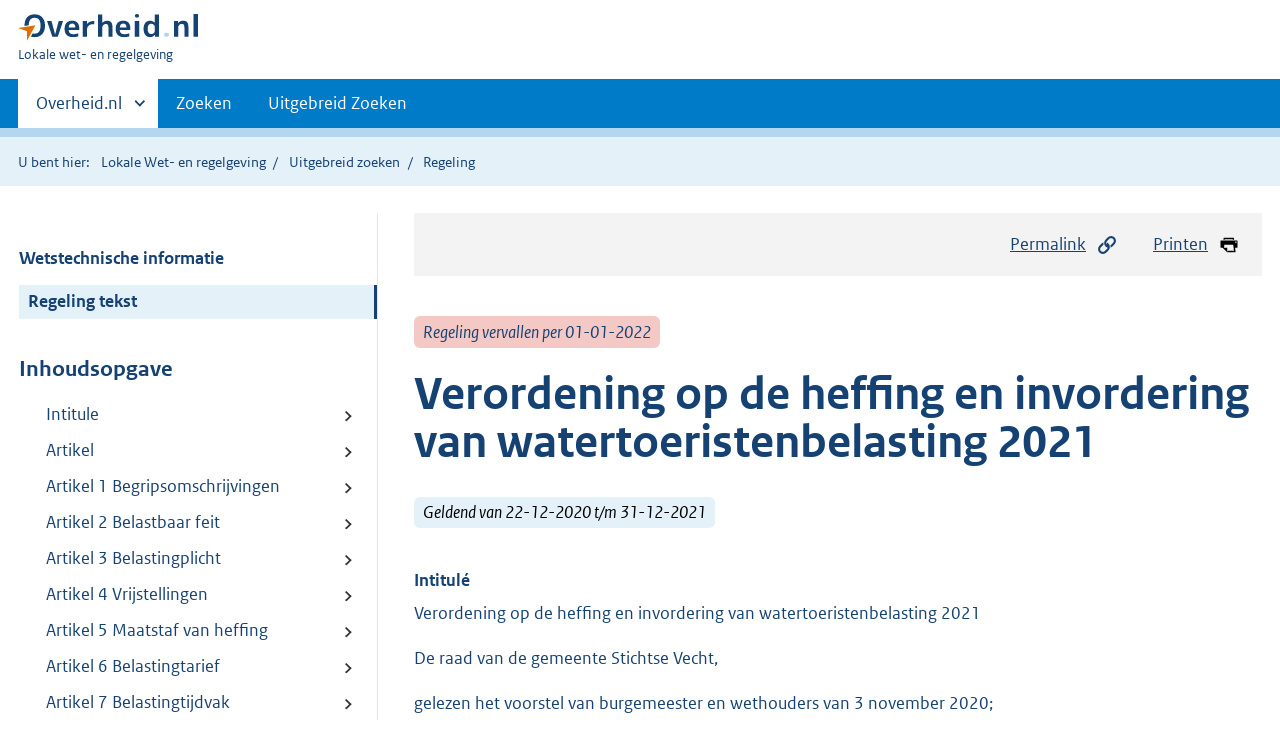

--- FILE ---
content_type: text/html;charset=utf-8
request_url: https://lokaleregelgeving.overheid.nl/CVDR649271
body_size: 10480
content:
<!DOCTYPE HTML>
<html lang="nl">
   <head>
      <meta name="google-site-verification" content="ZwCymQU7dIBff9xaO68Ru8RXxJkE8uTM3tzRKLiDz4Y">
      <meta name="google-site-verification" content="Rno7Qhrz5aprfIEGOfFjMeIBYPOk8KyrfPBKExNMCLA">
      <meta name="google-site-verification" content="Wp-HgLO7ykWccI5p-xpXq1s_C8YHT0OnSasWHMRSiXc">
      <title>Verordening op de heffing en invordering van watertoeristenbelasting 2021 | Lokale wet- en regelgeving</title>
      <script>document.documentElement.className = 'has-js';</script>
      
      <meta charset="utf-8">
      <meta http-equiv="X-UA-Compatible" content="IE=edge">
      <meta name="viewport" content="width=device-width,initial-scale=1">
      <meta name="DCTERMS.identifier" scheme="XSD.anyURI" content="CVDR649271">
      <meta name="DCTERMS.creator" scheme="OVERHEID.Gemeente" content="Stichtse Vecht">
      <meta name="DCTERMS.title" content="Verordening op de heffing en invordering van watertoeristenbelasting 2021">
      <meta name="DCTERMS.alternative" content="Verordening watertoeristenbelasting 2021">
      <meta name="DCTERMS.modified" scheme="XSD.date" content="2020-12-22">
      <meta name="DCTERMS.type" scheme="OVERHEID.informatietype" content="regeling">
      <meta name="DCTERMS.language" scheme="XSD.language" content="nl-NL">
      <link rel="stylesheet" title="default" href="/cb-common/2.0.0/css/main.css?v115">
      <link rel="stylesheet" href="/cb-common/2.0.0/css/print.css?v115">
      <link rel="stylesheet" href="/cb-common/2.0.0/css/common.css?v115">
      <link rel="shortcut icon" href="/cb-common/misc/favicon.ico?v115" type="image/vnd.microsoft.icon">
      <link rel="stylesheet" href="/css/cvdr.css?v115">
   </head>
   <body class="preview"><!--Start Piwik PRO Tag Manager code--><script type="text/javascript">
    (function(window, document, dataLayerName, id) {
    window[dataLayerName]=window[dataLayerName]||[],window[dataLayerName].push({start:(new Date).getTime(),event:"stg.start"});var scripts=document.getElementsByTagName('script')[0],tags=document.createElement('script');
    function stgCreateCookie(a,b,c){var d="";if(c){var e=new Date;e.setTime(e.getTime()+24*c*60*60*1e3),d="; expires="+e.toUTCString()}document.cookie=a+"="+b+d+"; path=/"}
    var isStgDebug=(window.location.href.match("stg_debug")||document.cookie.match("stg_debug"))&&!window.location.href.match("stg_disable_debug");stgCreateCookie("stg_debug",isStgDebug?1:"",isStgDebug?14:-1);
    var qP=[];dataLayerName!=="dataLayer"&&qP.push("data_layer_name="+dataLayerName),isStgDebug&&qP.push("stg_debug");var qPString=qP.length>0?("?"+qP.join("&")):"";
    tags.async=!0,tags.src="https://koop.piwik.pro/containers/"+id+".js"+qPString,scripts.parentNode.insertBefore(tags,scripts);
    !function(a,n,i){a[n]=a[n]||{};for(var c=0;c<i.length;c++)!function(i){a[n][i]=a[n][i]||{},a[n][i].api=a[n][i].api||function(){var a=[].slice.call(arguments,0);"string"==typeof a[0]&&window[dataLayerName].push({event:n+"."+i+":"+a[0],parameters:[].slice.call(arguments,1)})}}(i[c])}(window,"ppms",["tm","cm"]);
    })(window, document, 'dataLayer', '074a5050-2272-4f8a-8a07-a14db33f270b');
  </script>
      <!--End Piwik PRO Tag Manager code--><!--Geen informatiemelding.--><div class="skiplinks container"><a href="#content">Direct naar content</a><a href="#search">Direct zoeken</a></div>
      <header class="header">
         <div class="header__start">
            <div class="container"><button type="button" class="hidden-desktop button button--icon-hamburger" data-handler="toggle-nav" aria-controls="nav" aria-expanded="false">Menu</button><div class="logo "><a href="https://www.overheid.nl"><img src="/cb-common/2.0.0/images/logo.svg" alt="Logo Overheid.nl, ga naar de startpagina"></a><p class="logo__you-are-here"><span class="visually-hidden">U bent hier:</span><span>Lokale wet- en regelgeving</span></p>
               </div>
            </div>
         </div>
         <nav class="header__nav header__nav--closed" id="nav">
            <h2 class="visually-hidden">Primaire navigatie</h2>
            <div class="container">
               <ul class="header__primary-nav list list--unstyled">
                  <li class="hidden-mobile"><a href="#other-sites" data-handler="toggle-other-sites" data-decorator="init-toggle-other-sites" aria-controls="other-sites" aria-expanded="false"><span class="visually-hidden">Andere sites binnen </span>Overheid.nl
                        </a></li>
                  <li><a href="/zoeken" class="">Zoeken</a></li>
                  <li><a href="/ZoekUitgebreid?datumop=24-1-2026" class="">Uitgebreid Zoeken</a></li>
               </ul><a href="#other-sites" class="hidden-desktop" data-handler="toggle-other-sites" data-decorator="init-toggle-other-sites" aria-controls="other-sites" aria-expanded="false"><span class="visually-hidden">Andere sites binnen </span>Overheid.nl
                  </a></div>
         </nav>
      </header>
      <div class="header__more header__more--closed" id="other-sites" aria-hidden="true">
         <div class="container columns">
            <div>
               <h2>Berichten over uw Buurt</h2>
               <p>Zoals vergunningen, bouwplannen en lokale regelgeving</p>
               <ul class="list list--linked">
                  <li><a href="https://www.overheid.nl/berichten-over-uw-buurt/rondom-uw-woonadres">Rondom uw woonadres</a></li>
                  <li><a href="https://www.overheid.nl/berichten-over-uw-buurt">Rondom een zelfgekozen adres</a></li>
               </ul>
            </div>
            <div>
               <h2>Dienstverlening</h2>
               <p>Zoals belastingen, uitkeringen en subsidies.</p>
               <ul class="list list--linked">
                  <li><a href="https://www.overheid.nl/dienstverlening">Naar dienstverlening</a></li>
               </ul>
            </div>
            <div>
               <h2>Beleid &amp; regelgeving</h2>
               <p>Officiële publicaties van de overheid.</p>
               <ul class="list list--linked">
                  <li><a href="https://www.overheid.nl/beleid-en-regelgeving">Naar beleid &amp; regelgeving</a></li>
               </ul>
            </div>
            <div>
               <h2>Contactgegevens overheden</h2>
               <p>Adressen en contactpersonen van overheidsorganisaties.</p>
               <ul class="list list--linked">
                  <li><a href="https://organisaties.overheid.nl">Naar overheidsorganisaties</a></li>
               </ul>
            </div>
         </div>
      </div>
      <div class="row row--page-opener">
         <div class="container">
            <div class="breadcrumb">
               <p>U bent hier:</p>
               <ol>
                  <li><a href="/">Lokale Wet- en regelgeving</a></li>
                  <li><a href="/ZoekUitgebreid">Uitgebreid zoeken</a></li>
                  <li>Regeling</li>
               </ol>
            </div>
         </div>
      </div>
      <div class="container columns columns--sticky-sidebar row" data-decorator="init-scroll-chapter">
         <div class="columns--sticky-sidebar__sidebar" data-decorator="stick-sidebar add-mobile-foldability" id="toggleable-1" data-config="{&#34;scrollContentElement&#34;:&#34;.js-scrollContentElement&#34;}">
            <div>
               <div class="scrollContentReceiver"></div>
               <ul class="nav-sub">
                  <li class="nav-sub__item"><a href="?&amp;show-wti=true" class="nav-sub__link">Wetstechnische informatie</a></li>
                  <li class="nav-sub__item is-active"><a href="?" class="nav-sub__link is-active">Regeling tekst</a></li>
               </ul>
               <h2>Inhoudsopgave</h2>
               <ul class="treeview treeview--foldable" id="treeview-">
                  <li><a href="#intitule">Intitule</a></li>
                  <li><a href="#artikel_n1">Artikel</a></li>
                  <li><a href="#artikel_1">Artikel 1 Begripsomschrijvingen</a></li>
                  <li><a href="#artikel_2">Artikel 2 Belastbaar feit</a></li>
                  <li><a href="#artikel_3">Artikel 3 Belastingplicht</a></li>
                  <li><a href="#artikel_4">Artikel 4 Vrijstellingen</a></li>
                  <li><a href="#artikel_5">Artikel 5 Maatstaf van heffing</a></li>
                  <li><a href="#artikel_6">Artikel 6 Belastingtarief</a></li>
                  <li><a href="#artikel_7">Artikel 7 Belastingtijdvak</a></li>
                  <li><a href="#artikel_8">Artikel 8 Wijze van belastingheffing</a></li>
                  <li><a href="#artikel_9">Artikel 9 Voorlopige aanslag</a></li>
                  <li><a href="#artikel_10">Artikel 10 Aanslaggrens</a></li>
                  <li><a href="#artikel_11">Artikel 11 Termijnen van betaling </a></li>
                  <li><a href="#artikel_12">Artikel 12 Aanmeldingsplicht</a></li>
                  <li><a href="#artikel_13">Artikel 13 Administratieve verplichtingen en verblijfregister</a></li>
                  <li><a href="#artikel_14">Artikel 14 Kwijtschelding</a></li>
                  <li><a href="#artikel_15">Artikel 15 Overgangsrecht</a></li>
                  <li><a href="#artikel_16">Artikel 16 Inwerkingtreding</a></li>
                  <li><a href="#artikel_17">Artikel 17 Citeertitel</a></li>
                  <li><a href="#regeling-sluiting">Ondertekening</a></li>
               </ul>
            </div>
         </div>
         <div role="main" id="content">
            <ul class="pageactions">
               <li><a href="#" data-decorator="init-modal" data-handler="open-modal" data-modal="modal-1"><img src="/cb-common/2.0.0/images/icon-permalink.svg" alt="" role="presentation">Permalink</a></li>
               <li><a href="" data-decorator="init-printtrigger"><img src="/cb-common/2.0.0/images/icon-print.svg" alt="" role="presentation">Printen</a></li>
            </ul>
            <div id="modal-1" class="modal modal--off-screen" hidden role="alert" tabindex="0">
               <div class="modal__inner">
                  <div class="modal__content">
                     <h2>Permanente link</h2>
                     <h3>Naar de actuele versie van de regeling</h3>
                     <div class="row">
                        <div class="copydata " data-decorator="init-copydata" data-config="{       &#34;triggerLabel&#34;: &#34;Kopieer link&#34;,       &#34;triggerCopiedlabel&#34;: &#34;&#34;,       &#34;triggerClass&#34;: &#34;copydata__trigger&#34;       }">
                           <p class="copydata__datafield js-copydata__datafield">http://lokaleregelgeving.overheid.nl/CVDR649271</p>
                        </div>
                     </div>
                     <h3>Naar de door u bekeken versie</h3>
                     <div class="row">
                        <div class="copydata " data-decorator="init-copydata" data-config="{       &#34;triggerLabel&#34;: &#34;Kopieer link&#34;,       &#34;triggerCopiedlabel&#34;: &#34;&#34;,       &#34;triggerClass&#34;: &#34;copydata__trigger&#34;       }">
                           <p class="copydata__datafield js-copydata__datafield">http://lokaleregelgeving.overheid.nl/CVDR649271/1</p>
                        </div>
                     </div>
                  </div><button type="button" data-handler="close-modal" class="modal__close"><span class="visually-hidden">sluiten</span></button></div>
            </div>
            <div id="PaginaContainer">
               <div class="inhoud">
                  <div id="inhoud">
                     <div id="cvdr_meta">
                        <div class="js-scrollContentElement">
                           <p><span class="label label--danger label--lg"><i>Regeling vervallen per 01-01-2022</i></span></p>
                           <h1 class="h1">Verordening op de heffing en invordering van watertoeristenbelasting 2021</h1>
                           <p><span class="label label--info label--lg"><i>Geldend van 22-12-2020 t/m 31-12-2021</i></span></p>
                        </div>
                        <section xmlns="http://www.w3.org/1999/xhtml" xmlns:cl="https://koop.overheid.nl/namespaces/component-library" xmlns:local="urn:local" xmlns:utils="https://koop.overheid.nl/namespaces/utils" class="section-chapter js-scrollSection" id="intitule">
                           <h4 class="Intitulé">Intitulé</h4>Verordening op de heffing en invordering van watertoeristenbelasting 2021</section>
                        <div xmlns="http://www.w3.org/1999/xhtml" xmlns:cl="https://koop.overheid.nl/namespaces/component-library" xmlns:local="urn:local" xmlns:utils="https://koop.overheid.nl/namespaces/utils" class="regeling"><!--TCID regeling-->
                           <div class="aanhef"><!--TCID aanhef-->
                              <p>De raad van de gemeente Stichtse Vecht,</p>
                              <p>gelezen het voorstel van burgemeester en wethouders van 3 november 2020; </p>
                              <p>gehoord de commissie van 1 december 2020;</p>
                              <p>gelet op artikel 224 van de Gemeentewet;</p>
                              <p>b e s l u i t :</p>
                              <p>vast te stellen de</p>
                              <p>Verordening op de heffing en invordering van watertoeristenbelasting </p>
                           </div>
                           <div class="regeling-tekst"><!--TCID regeling-tekst-->
                              <section class="section-chapter js-scrollSection" id="artikel_n1">
                                 <h2 class="docArtikel">  </h2>
                                 <p></p>
                                 <p></p>
                              </section>
                              <section class="section-chapter js-scrollSection" id="artikel_1">
                                 <h2 class="docArtikel">Artikel 1 Begripsomschrijvingen</h2>
                                 <p>Deze verordening verstaat onder:</p>
                                 <table class="table ">
                                    <colgroup>
                                       <col style="width: 3.4%;">
                                       <col style="width: 24.1%;">
                                       <col style="width: 72.4%;">
                                    </colgroup>
                                    <tbody>
                                       <tr>
                                          <td>
                                             <p>a.</p>
                                          </td>
                                          <td>
                                             <p>vaartuig: </p>
                                          </td>
                                          <td>
                                             <p>een vaartuig dat is bestemd of wordt gebezigd voor vakantie- of andere recreatieve
                                                doeleinden;</p>
                                          </td>
                                       </tr>
                                       <tr>
                                          <td>
                                             <p>b.</p>
                                          </td>
                                          <td>
                                             <p>lengte:</p>
                                          </td>
                                          <td>
                                             <p>de lengte over alles;</p>
                                          </td>
                                       </tr>
                                       <tr>
                                          <td>
                                             <p>c.</p>
                                          </td>
                                          <td>
                                             <p>breedte:</p>
                                          </td>
                                          <td>
                                             <p>de breedte over alles;</p>
                                          </td>
                                       </tr>
                                       <tr>
                                          <td>
                                             <p>d.</p>
                                          </td>
                                          <td>
                                             <p>oppervlakte:</p>
                                          </td>
                                          <td>
                                             <p>het product van de grootste lengte vermenigvuldigd met de </p>
                                             <p>grootste breedte;</p>
                                          </td>
                                       </tr>
                                       <tr>
                                          <td>
                                             <p>e.</p>
                                          </td>
                                          <td>
                                             <p>vaste ligplaats:</p>
                                          </td>
                                          <td>
                                             <p>een ligplaats die naar plaatselijk gebruik, zulks ter beoordeling van het college
                                                van burgemeester en wethouders, is bestemd voor het regelmatig afmeren of ter anker
                                                leggen van een vaartuig en die ter beschikking wordt gesteld voor eenzelfde vaartuig
                                                gedurende een seizoen;</p>
                                          </td>
                                       </tr>
                                       <tr>
                                          <td>
                                             <p>f.</p>
                                          </td>
                                          <td>
                                             <p>etmaal:</p>
                                          </td>
                                          <td>
                                             <p>een aaneengesloten tijdvak van 24 uren, aanvangend om 21.00 uur;</p>
                                          </td>
                                       </tr>
                                       <tr>
                                          <td>
                                             <p>g.</p>
                                          </td>
                                          <td>
                                             <p>maand:</p>
                                          </td>
                                          <td>
                                             <p>een aaneengesloten tijdvak van 30 etmalen;</p>
                                          </td>
                                       </tr>
                                       <tr>
                                          <td>
                                             <p>h.</p>
                                          </td>
                                          <td>
                                             <p>seizoen:</p>
                                          </td>
                                          <td>
                                             <p>het tijdvak van 1 april tot 1 oktober;</p>
                                          </td>
                                       </tr>
                                       <tr>
                                          <td>
                                             <p>i.</p>
                                          </td>
                                          <td>
                                             <p>schipper:</p>
                                          </td>
                                          <td>
                                             <p>de gezagvoerder van een vaartuig of degene die deze vervangt.</p>
                                          </td>
                                       </tr>
                                       <tr>
                                          <td>
                                             <p>j.</p>
                                          </td>
                                          <td>
                                             <p>particulier:</p>
                                          </td>
                                          <td>
                                             <p>een natuurlijk persoon die buiten de uitoefening van een bedrijf of beroep gelegenheid
                                                biedt tot verblijf;</p>
                                          </td>
                                       </tr>
                                       <tr>
                                          <td>
                                             <p>k.</p>
                                          </td>
                                          <td>
                                             <p>particulier verhuurde ligplaats of vaartuig:</p>
                                          </td>
                                          <td>
                                             <p>een ligplaats die of vaartuig dat door een particulier ter beschikking wordt gesteld
                                                voor het houden van verblijf tegen een vergoeding in welke vorm dan ook.</p>
                                          </td>
                                       </tr>
                                    </tbody>
                                 </table>
                                 <p></p>
                              </section>
                              <section class="section-chapter js-scrollSection" id="artikel_2">
                                 <h2 class="docArtikel">Artikel 2 Belastbaar feit</h2>
                                 <p>Onder de naam 'watertoeristenbelasting' wordt een directe belasting geheven voor het
                                    houden van verblijf op vaartuigen die aanwezig zijn in wateren binnen de gemeente
                                    tegen een vergoeding in welke vorm dan ook, door personen die niet als ingezetene
                                    met een adres in de gemeente in de basisregistratie personen zijn ingeschreven.</p>
                                 <p></p>
                              </section>
                              <section class="section-chapter js-scrollSection" id="artikel_3">
                                 <h2 class="docArtikel">Artikel 3 Belastingplicht</h2>
                                 <ul class="list-custom list-custom--size-xs ">
                                    <li class="list-custom__item"><span class="list-custom__itembullet"><!--ins-->1. </span><p>Belastingplichtig is degene die gelegenheid biedt tot verblijf als bedoeld in artikel
                                          2 door het ter beschikking stellen van ligplaatsen of vaartuigen.</p>
                                    </li>
                                    <li class="list-custom__item"><span class="list-custom__itembullet"><!--ins-->2. </span><p>De belastingplichtige is bevoegd de belasting als zodanig te verhalen op degene die
                                          verblijf houdt als bedoeld in artikel 2.</p>
                                    </li>
                                    <li class="list-custom__item"><span class="list-custom__itembullet"><!--ins-->3. </span><p>Als er geen persoon is aan te wijzen die gelegenheid biedt tot verblijf, is belastingplichtig:
                                          </p>
                                    </li>
                                    <li class="list-custom__item"><span class="list-custom__itembullet"><!--ins-->• </span><p>de schipper,</p>
                                    </li>
                                    <li class="list-custom__item"><span class="list-custom__itembullet"><!--ins-->• </span><p>de eigenaar of de gebruiker van een vaartuig, of</p>
                                    </li>
                                    <li class="list-custom__item"><span class="list-custom__itembullet"><!--ins-->• </span><p>degene die werkelijk verblijf houdt aan boord van een dergelijk vaartuig.</p>
                                    </li>
                                 </ul>
                                 <p></p>
                              </section>
                              <section class="section-chapter js-scrollSection" id="artikel_4">
                                 <h2 class="docArtikel">Artikel 4 Vrijstellingen</h2>
                                 <p>De belasting wordt niet geheven ter zake van het verblijf:</p>
                                 <ul class="list-custom list-custom--size-xs ">
                                    <li class="list-custom__item"><span class="list-custom__itembullet"><!--ins-->1. </span><p>door degenen die verblijf houden aan boord van: </p>
                                    </li>
                                    <li class="list-custom__item"><span class="list-custom__itembullet"><!--ins-->a. </span><p>een vaartuig dat is ingericht en wordt gebruikt tot verpleging of verzorging van zieken,
                                          van gebrekkigen, van hulpbehoevenden of van bejaarden;</p>
                                    </li>
                                    <li class="list-custom__item"><span class="list-custom__itembullet"><!--ins-->b. </span><p>kano's, roei- en volgboten tot een lengte van 4 meter;</p>
                                    </li>
                                    <li class="list-custom__item"><span class="list-custom__itembullet"><!--ins-->c. </span><p>een vaartuig dat tijdelijk uit hoofde van zijn of haar beroep werkzaamheden verricht;</p>
                                    </li>
                                    <li class="list-custom__item"><span class="list-custom__itembullet"><!--ins-->d. </span><p>een vaartuig dat zich op last of bevel van de overheid in het gemeentelijke watergebied
                                          bevindt;</p>
                                    </li>
                                    <li class="list-custom__item"><span class="list-custom__itembullet"><!--ins-->2. </span><p>van een vreemdeling als bedoeld in artikel 29, eerste lid, van de Vreemdelingenwet
                                          2000 , die rechtmatig in Nederland verblijft in de zin van artikel 8, letters c, d,
                                          f, g, h, van voornoemde wet , en voor zover deze persoon verblijf houdt in een gelegenheid
                                          als bedoeld in artikel 2 van de Verordening, onder verantwoordelijkheid van het Centraal
                                          Orgaan opvang Asielzoekers.</p>
                                    </li>
                                 </ul>
                                 <p></p>
                              </section>
                              <section class="section-chapter js-scrollSection" id="artikel_5">
                                 <h2 class="docArtikel">Artikel 5 Maatstaf van heffing</h2>
                                 <ul class="list-custom list-custom--size-xs ">
                                    <li class="list-custom__item"><span class="list-custom__itembullet"><!--ins-->1. </span><p>De belasting wordt geheven naar het aantal etmalen dat verblijf is gehouden in het
                                          belastingtijdvak.</p>
                                    </li>
                                    <li class="list-custom__item"><span class="list-custom__itembullet"><!--ins-->2. </span><p>Voor de toepassing van het eerste lid wordt een gedeelte van een etmaal voor een vol
                                          etmaal gerekend.</p>
                                    </li>
                                    <li class="list-custom__item"><span class="list-custom__itembullet"><!--ins-->3. </span><p>In afwijking van het eerste lid wordt voor het houden van verblijf aan vaste ligplaatsen,
                                          als bedoeld in artikel 3, eerste lid van deze verordening, de belasting geheven naar
                                          het oppervlakte van het vaartuig en de duur - maand of seizoen - van het gebruik van
                                          de ligplaats.</p>
                                    </li>
                                    <li class="list-custom__item"><span class="list-custom__itembullet"><!--ins-->4. </span><p>Voor de toepassing van het derde lid wordt een gedeelte van een vierkante meter (m2)
                                          naar beneden afgerond op een volle vierkante meter (m2).</p>
                                    </li>
                                    <li class="list-custom__item"><span class="list-custom__itembullet"><!--ins-->5. </span><p>In afwijking van het derde lid wordt op een door belastingplichtige bij de aangifte
                                          gedane aanvraag de maatstaf van heffing vastgesteld op basis van de maatstaf van het
                                          eerste lid indien blijkt dat dit tot een lager belastingbedrag leidt dan op basis
                                          van het derde lid zou worden geheven.</p>
                                    </li>
                                 </ul>
                                 <p></p>
                              </section>
                              <section class="section-chapter js-scrollSection" id="artikel_6">
                                 <h2 class="docArtikel">Artikel 6 Belastingtarief</h2>
                                 <ul class="list-custom list-custom--size-xs ">
                                    <li class="list-custom__item"><span class="list-custom__itembullet"><!--ins-->1. </span><p>Het tarief voor de belasting als berekend op basis van artikel 5, eerste lid van deze
                                          verordening bedraagt per persoon, per etmaal €&nbsp;1,65.</p>
                                    </li>
                                    <li class="list-custom__item"><span class="list-custom__itembullet"><!--ins-->2. </span><p>Het tarief voor de belasting als berekend op basis van artikel 5, derde lid van deze
                                          verordening bedraagt <span class="underline">per seizoen</span>;</p>
                                    </li>
                                    <li class="list-custom__item"><span class="list-custom__itembullet"><!--ins-->a. </span><p>voor een vaartuig met een oppervlakte van <span class="underline">min</span><span class="underline">der dan zestien (16) vierkante meter </span>(m²) €&nbsp;25,70.</p>
                                    </li>
                                    <li class="list-custom__item"><span class="list-custom__itembullet"><!--ins-->b. </span><p>voor een vaartuig met een oppervlakte van <span class="underline">tenminste zestien (16) vierkante meter</span> (m²), <span class="underline">maar minder dan zesentwintig (26) vierkante meter</span> (m²) €&nbsp;72,55.</p>
                                    </li>
                                    <li class="list-custom__item"><span class="list-custom__itembullet"><!--ins-->c. </span><p>voor een vaartuig met een oppervlakte van t<span class="underline">enminste zesentwintig (26) vierkante meter </span>(m²) €&nbsp;117,55.</p>
                                    </li>
                                    <li class="list-custom__item"><span class="list-custom__itembullet"><!--ins-->3. </span><p>Het tarief voor de belasting als berekend op basis van artikel 5, derde lid van deze
                                          verordening bedraagt <span class="underline">per maand</span>; </p>
                                    </li>
                                    <li class="list-custom__item"><span class="list-custom__itembullet"><!--ins-->a. </span><p>voor een vaartuig met een oppervlakte van <span class="underline">minder dan zestien (16) vierkante meter </span>(m²) €&nbsp;5,15.</p>
                                    </li>
                                    <li class="list-custom__item"><span class="list-custom__itembullet"><!--ins-->b. </span><p>voor een vaartuig met een oppervlakte van <span class="underline">tenminste zestien (16) vierkante meter</span> (m²), <span class="underline">maar minder dan zesentwintig (26) vierkante meter</span> (m²) €&nbsp;14,30.</p>
                                    </li>
                                    <li class="list-custom__item"><span class="list-custom__itembullet"><!--ins-->c. </span><p>voor een vaartuig met een oppervlakte van <span class="underline">tenminste zesentwintig (26) vierkante meter</span> (m²) €&nbsp;22,80.</p>
                                    </li>
                                 </ul>
                                 <p></p>
                              </section>
                              <section class="section-chapter js-scrollSection" id="artikel_7">
                                 <h2 class="docArtikel">Artikel 7 Belastingtijdvak</h2>
                                 <p>Het belastingtijdvak is gelijk aan het seizoen.</p>
                                 <p></p>
                              </section>
                              <section class="section-chapter js-scrollSection" id="artikel_8">
                                 <h2 class="docArtikel">Artikel 8 Wijze van belastingheffing</h2>
                                 <ul class="list-custom list-custom--size-xs ">
                                    <li class="list-custom__item"><span class="list-custom__itembullet"><!--ins-->1. </span><p>De belasting welke is ontstaan ingevolge artikel 3, eerste lid, wordt bij wege van
                                          aanslag geheven.</p>
                                    </li>
                                    <li class="list-custom__item"><span class="list-custom__itembullet"><!--ins-->2. </span><p>Naast de in het eerste lid genoemde wijze van heffing kan de belasting worden geheven
                                          bij wege van voldoening op aangifte. Als voldoening op aangifte wordt aangemerkt het
                                          aanmelden via telefoon of ander communicatiemiddel bij een bedrijf dat in opdracht
                                          van de gemeente inning van de kadegelden verzorgt.</p>
                                    </li>
                                    <li class="list-custom__item"><span class="list-custom__itembullet"><!--ins-->3. </span><p>In alle overige gevallen wordt de belasting geheven door middel van nota of andere
                                          schriftuur.</p>
                                    </li>
                                 </ul>
                                 <p></p>
                              </section>
                              <section class="section-chapter js-scrollSection" id="artikel_9">
                                 <h2 class="docArtikel">Artikel 9 Voorlopige aanslag</h2>
                                 <p>Na aanvang van het belastingtijdvak, doch niet voor 1 mei, kan aan de belastingplichtige
                                    een voorlopige aanslag worden opgelegd tot ten hoogste 75% van het bedrag waarop de
                                    aanslag over het tijdvak vermoedelijk zal worden vastgesteld.</p>
                                 <p></p>
                              </section>
                              <section class="section-chapter js-scrollSection" id="artikel_10">
                                 <h2 class="docArtikel">Artikel 10 Aanslaggrens</h2>
                                 <p>Geen belastingaanslag wordt opgelegd indien het aantal etmalen dat gelegenheid tot
                                    verblijf is of wordt gegeven, gedurende het belastingtijdvak minder dan tien zal of
                                    heeft belopen.</p>
                                 <p></p>
                              </section>
                              <section class="section-chapter js-scrollSection" id="artikel_11">
                                 <h2 class="docArtikel">Artikel 11 Termijnen van betaling </h2>
                                 <ul class="list-custom list-custom--size-xs ">
                                    <li class="list-custom__item"><span class="list-custom__itembullet"><!--ins-->1. </span><p>In afwijking van artikel 9, eerste lid, van de Invorderingswet 1990 moeten de aanslagen
                                          worden betaald in twee gelijke termijnen waarvan de eerste vervalt op de laatste dag
                                          van de maand volgend op de maand die in de dagtekening van het aanslagbiljet is vermeld
                                          en de tweede twee maanden later.</p>
                                    </li>
                                    <li class="list-custom__item"><span class="list-custom__itembullet"><!--ins-->2. </span><p>In afwijking van het eerste lid geldt, zolang de verschuldigde bedragen door middel
                                          van automatische betalingsincasso kunnen worden afgeschreven, dat de aanslagen moeten
                                          worden betaald in maximaal tien gelijke termijnen. De eerste termijn vervalt één maand
                                          na de dagtekening van het aanslagbiljet en elk van de volgende termijnen telkens een
                                          maand later.</p>
                                    </li>
                                    <li class="list-custom__item"><span class="list-custom__itembullet"><!--ins-->3. </span><p>De door middel van nota of andere schriftuur geheven belasting is verschuldigd op
                                          het tijdstip waarop de vergoeding ter zake van het verblijf van het vaartuig wordt
                                          bepaald, of indien dat tijdstip eerder valt, op het tijdstip waarop het in het in
                                          artikel 2 bedoelde verblijf van het vaartuig wordt beëindigd.</p>
                                    </li>
                                    <li class="list-custom__item"><span class="list-custom__itembullet"><!--ins-->4. </span><p>De Algemene termijnenwet is niet van toepassing op de in de voorgaande leden gestelde
                                          termijnen.</p>
                                    </li>
                                 </ul>
                                 <p></p>
                              </section>
                              <section class="section-chapter js-scrollSection" id="artikel_12">
                                 <h2 class="docArtikel">Artikel 12 Aanmeldingsplicht</h2>
                                 <p>De belastingplichtige bedoeld in artikel 3, eerste lid, is gehouden, voordat hij voor
                                    de eerste maal na het in werking treden van deze verordening gelegenheid tot verblijf
                                    verschaft, zulks schriftelijk te melden aan de door het college van burgemeester en
                                    wethouders aangewezen gemeenteambtenaren, bedoeld in artikel 232, vierde lid, onderdelen
                                    a en c, van de Gemeentewet.</p>
                                 <p></p>
                              </section>
                              <section class="section-chapter js-scrollSection" id="artikel_13">
                                 <h2 class="docArtikel">Artikel 13 Administratieve verplichtingen en verblijfregister</h2>
                                 <ul class="list-custom list-custom--size-xs ">
                                    <li class="list-custom__item"><span class="list-custom__itembullet"><!--ins-->1. </span><p>Belastingplichtige is gehouden een administratie bij te houden ter zake van het verblijf,
                                          waartoe belastingplichtige gelegenheid biedt, dan wel heeft geboden.</p>
                                    </li>
                                    <li class="list-custom__item"><span class="list-custom__itembullet"><!--ins-->2. </span><p>De gemeente verstrekt ten aanzien van de in het eerste lid genoemde administratie
                                          kosteloos een standaard verblijfregister.</p>
                                    </li>
                                    <li class="list-custom__item"><span class="list-custom__itembullet"><!--ins-->3. </span><p>Belastingplichtige mag gebruik maken van een andere administratie of administratievorm
                                          dan het in het tweede lid genoemde nachtverblijfregister, indien deze administratie
                                          of administratievorm tenminste gelijkduidende gegevens bevat en een administratieve
                                          controle op de verblijfsadministratie mogelijk maakt.</p>
                                    </li>
                                 </ul>
                                 <p></p>
                              </section>
                              <section class="section-chapter js-scrollSection" id="artikel_14">
                                 <h2 class="docArtikel">Artikel 14 Kwijtschelding</h2>
                                 <p>Bij de invordering van de watertoeristenbelasting wordt geen kwijtschelding verleend.</p>
                                 <p></p>
                              </section>
                              <section class="section-chapter js-scrollSection" id="artikel_15">
                                 <h2 class="docArtikel">Artikel 15 Overgangsrecht</h2>
                                 <p>De ‘Verordening op de heffing en invordering van watertoeristenbelasting 2020’ van
                                    17 december 2019, wordt ingetrokken met ingang van de in artikel 16, tweede lid genoemde
                                    datum van ingang van de heffing, met dien verstande dat zij van toepassing blijft
                                    op de belastbare feiten die zich voor die datum hebben voorgedaan.</p>
                                 <p></p>
                              </section>
                              <section class="section-chapter js-scrollSection" id="artikel_16">
                                 <h2 class="docArtikel">Artikel 16 Inwerkingtreding</h2>
                                 <ul class="list-custom list-custom--size-xs ">
                                    <li class="list-custom__item"><span class="list-custom__itembullet"><!--ins-->1. </span><p>Deze verordening treedt in werking met ingang van de eerste dag na die van de bekendmaking.</p>
                                    </li>
                                    <li class="list-custom__item"><span class="list-custom__itembullet"><!--ins-->2. </span><p>De datum van ingang van de heffing is 1 januari 2021.</p>
                                    </li>
                                 </ul>
                                 <p></p>
                              </section>
                              <section class="section-chapter js-scrollSection" id="artikel_17">
                                 <h2 class="docArtikel">Artikel 17 Citeertitel</h2>
                                 <p>Deze verordening wordt aangehaald als: ’Verordening watertoeristenbelasting 2021’.</p>
                                 <p></p>
                                 <p></p>
                              </section>
                           </div>
                           <section class="section-chapter js-scrollSection" id="regeling-sluiting"><!--TCID regeling-sluiting-->
                              <h4 class="toc-only"><!--ins-->Ondertekening</h4>
                              <div class="cvdr-regeling-sluiting">
                                 <div class="slotformulering"><!--TCID slotformulering-->
                                    <p></p>
                                 </div>
                                 <div class="ondertekening">
                                    <p class="functie"></p>
                                    <p class="functie">Stichtse Vecht, 16 december 2020</p>
                                    <p class="functie"></p>
                                    <p class="functie">Griffier Voorzitter</p>
                                 </div>
                              </div>
                           </section>
                        </div>
                     </div>
                     <div id="voetregel"></div>
                  </div>
               </div>
            </div>
            <div class="row row--large"><a name="fout-in-regeling"></a><div class="alert alert--success alert--lg icon--document " role="alert">
                  <h2 class="alert__heading">Ziet u een fout in deze regeling?</h2>
                  <div class="alert__inner">
                     <p>Bent u van mening dat de inhoud niet juist is? Neem dan contact op met de organisatie
                        die de regelgeving heeft gepubliceerd. Deze organisatie is namelijk zelf verantwoordelijk
                        voor de inhoud van de regelgeving. De naam van de organisatie ziet u bovenaan de regelgeving.
                        De contactgegevens van de organisatie kunt u hier opzoeken: <a href="https://organisaties.overheid.nl/">organisaties.overheid.nl</a>.</p>
                     <p>Werkt de website of een link niet goed? Stuur dan een e-mail naar <a href="mailto:regelgeving@overheid.nl">regelgeving@overheid.nl</a></p>
                  </div>
               </div>
            </div>
         </div>
      </div>
      <div class="footer row--footer" role="contentinfo">
         <div class="container columns">
            <div>
               <div>
                  <ul class="list list--linked">
                     <li class="list__item"><a href="https://www.overheid.nl/over-deze-site">Over deze website</a></li>
                     <li class="list__item"><a href="https://www.overheid.nl/contact/reageren-op-wet-en-regelgeving">Contact</a></li>
                     <li class="list__item"><a href="https://www.overheid.nl/english" lang="en">English</a></li>
                     <li class="list__item"><a href="https://www.overheid.nl/help/lokale-wet-en-regelgeving">Help</a></li>
                     <li class="list__item"><a href="https://www.overheid.nl/help/zoeken">Zoeken</a></li>
                  </ul>
               </div>
            </div>
            <div>
               <div>
                  <ul class="list list--linked">
                     <li class="list__item"><a href="https://www.overheid.nl/informatie-hergebruiken">Informatie
                           hergebruiken</a></li>
                     <li class="list__item"><a href="https://www.overheid.nl/privacy-statement">Privacy en cookies</a></li>
                     <li class="list__item"><a href="https://www.overheid.nl/toegankelijkheid">Toegankelijkheid</a></li>
                     <li class="list__item"><a href="https://www.overheid.nl/sitemap">Sitemap</a></li>
                     <li class="list__item"><a href="https://www.ncsc.nl/contact/kwetsbaarheid-melden">Kwetsbaarheid melden</a></li>
                  </ul>
               </div>
            </div>
            <div>
               <div>
                  <ul class="list list--linked">
                     <li class="list__item"><a href="https://data.overheid.nl/">Open data</a></li>
                     <li class="list__item"><a href="https://linkeddata.overheid.nl/">Linked Data Overheid</a></li>
                     <li class="list__item"><a href="https://puc.overheid.nl/">PUC Open Data</a></li>
                  </ul>
               </div>
            </div>
            <div>
               <div>
                  <ul class="list list--linked">
                     <li class="list__item"><a href="https://mijn.overheid.nl">MijnOverheid.nl</a></li>
                     <li class="list__item"><a href="https://www.rijksoverheid.nl">Rijksoverheid.nl</a></li>
                     <li class="list__item"><a href="https://ondernemersplein.nl">Ondernemersplein.nl</a></li>
                     <li class="list__item"><a href="https://www.werkenbijdeoverheid.nl">Werkenbijdeoverheid.nl</a></li>
                  </ul>
               </div>
            </div>
         </div>
      </div><script src="/cb-common/2.0.0/js/main.js?v115"></script><script src="/cb-common/2.0.0/js/sessionStorage.js?v115"></script><script src="/js/cvdr.js?v115"></script></body>
   <!-- v1.15.1 (a292bde0) --></html>